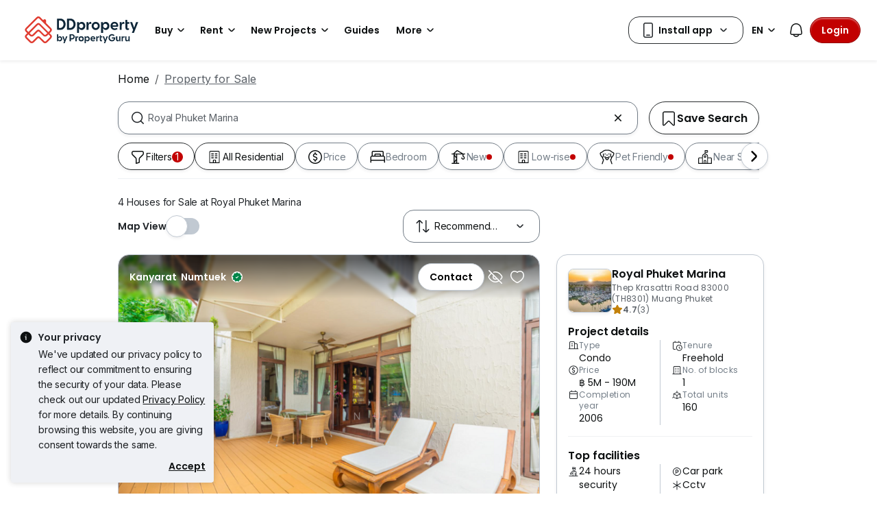

--- FILE ---
content_type: text/javascript
request_url: https://cdn.pgimgs.com/marketplace-web/_next/static/chunks/363b4ec6f0d53e65.js
body_size: 10938
content:
(globalThis.TURBOPACK||(globalThis.TURBOPACK=[])).push(["object"==typeof document?document.currentScript:void 0,633600,e=>{"use strict";var t=e.i(893509),r=e.i(550681),n=e.i(869062),o=e.i(370335);function i(e){return(0,t._)(e)||(0,r._)(e)||(0,o._)(e)||(0,n._)()}e.s(["_",()=>i])},274466,e=>{"use strict";var t=e.i(167626),r=e.i(119468),n=function(e,r){return(n=Object.setPrototypeOf||(0,t._)({__proto__:[]},Array)&&function(e,t){e.__proto__=t}||function(e,t){for(var r in t)Object.prototype.hasOwnProperty.call(t,r)&&(e[r]=t[r])})(e,r)};function o(e,t){if("function"!=typeof t&&null!==t)throw TypeError("Class extends value "+String(t)+" is not a constructor or null");function r(){this.constructor=e}n(e,t),e.prototype=null===t?Object.create(t):(r.prototype=t.prototype,new r)}var i=function(){return(i=Object.assign||function(e){for(var t,r=1,n=arguments.length;r<n;r++)for(var o in t=arguments[r])Object.prototype.hasOwnProperty.call(t,o)&&(e[o]=t[o]);return e}).apply(this,arguments)};function u(e,t){var r={};for(var n in e)Object.prototype.hasOwnProperty.call(e,n)&&0>t.indexOf(n)&&(r[n]=e[n]);if(null!=e&&"function"==typeof Object.getOwnPropertySymbols)for(var o=0,n=Object.getOwnPropertySymbols(e);o<n.length;o++)0>t.indexOf(n[o])&&Object.prototype.propertyIsEnumerable.call(e,n[o])&&(r[n[o]]=e[n[o]]);return r}function c(e,t,n,o){var i,u=arguments.length,c=u<3?t:null===o?o=Object.getOwnPropertyDescriptor(t,n):o;if(("undefined"==typeof Reflect?"undefined":(0,r._)(Reflect))==="object"&&"function"==typeof Reflect.decorate)c=Reflect.decorate(e,t,n,o);else for(var a=e.length-1;a>=0;a--)(i=e[a])&&(c=(u<3?i(c):u>3?i(t,n,c):i(t,n))||c);return u>3&&c&&Object.defineProperty(t,n,c),c}function a(e,t){return function(r,n){t(r,n,e)}}function s(e,t,n,o,i,u){function c(e){if(void 0!==e&&"function"!=typeof e)throw TypeError("Function expected");return e}for(var a,s=o.kind,f="getter"===s?"get":"setter"===s?"set":"value",l=!t&&e?o.static?e:e.prototype:null,p=t||(l?Object.getOwnPropertyDescriptor(l,o.name):{}),y=!1,d=n.length-1;d>=0;d--){var _={};for(var v in o)_[v]="access"===v?{}:o[v];for(var v in o.access)_.access[v]=o.access[v];_.addInitializer=function(e){if(y)throw TypeError("Cannot add initializers after decoration has completed");u.push(c(e||null))};var h=(0,n[d])("accessor"===s?{get:p.get,set:p.set}:p[f],_);if("accessor"===s){if(void 0===h)continue;if(null===h||(void 0===h?"undefined":(0,r._)(h))!=="object")throw TypeError("Object expected");(a=c(h.get))&&(p.get=a),(a=c(h.set))&&(p.set=a),(a=c(h.init))&&i.unshift(a)}else(a=c(h))&&("field"===s?i.unshift(a):p[f]=a)}l&&Object.defineProperty(l,o.name,p),y=!0}function f(e,t,r){for(var n=arguments.length>2,o=0;o<t.length;o++)r=n?t[o].call(e,r):t[o].call(e);return n?r:void 0}function l(e){return(void 0===e?"undefined":(0,r._)(e))==="symbol"?e:"".concat(e)}function p(e,t,n){return(void 0===t?"undefined":(0,r._)(t))==="symbol"&&(t=t.description?"[".concat(t.description,"]"):""),Object.defineProperty(e,"name",{configurable:!0,value:n?"".concat(n," ",t):t})}function y(e,t){if(("undefined"==typeof Reflect?"undefined":(0,r._)(Reflect))==="object"&&"function"==typeof Reflect.metadata)return Reflect.metadata(e,t)}function d(e,r,n,o){return new(n||(n=Promise))(function(i,u){function c(e){try{s(o.next(e))}catch(e){u(e)}}function a(e){try{s(o.throw(e))}catch(e){u(e)}}function s(e){var r;e.done?i(e.value):(r=e.value,(0,t._)(r,n)?r:new n(function(e){e(r)})).then(c,a)}s((o=o.apply(e,r||[])).next())})}function _(e,t){var r,n,o,i={label:0,sent:function(){if(1&o[0])throw o[1];return o[1]},trys:[],ops:[]},u=Object.create(("function"==typeof Iterator?Iterator:Object).prototype);return u.next=c(0),u.throw=c(1),u.return=c(2),"function"==typeof Symbol&&(u[Symbol.iterator]=function(){return this}),u;function c(c){return function(a){var s=[c,a];if(r)throw TypeError("Generator is already executing.");for(;u&&(u=0,s[0]&&(i=0)),i;)try{if(r=1,n&&(o=2&s[0]?n.return:s[0]?n.throw||((o=n.return)&&o.call(n),0):n.next)&&!(o=o.call(n,s[1])).done)return o;switch(n=0,o&&(s=[2&s[0],o.value]),s[0]){case 0:case 1:o=s;break;case 4:return i.label++,{value:s[1],done:!1};case 5:i.label++,n=s[1],s=[0];continue;case 7:s=i.ops.pop(),i.trys.pop();continue;default:if(!(o=(o=i.trys).length>0&&o[o.length-1])&&(6===s[0]||2===s[0])){i=0;continue}if(3===s[0]&&(!o||s[1]>o[0]&&s[1]<o[3])){i.label=s[1];break}if(6===s[0]&&i.label<o[1]){i.label=o[1],o=s;break}if(o&&i.label<o[2]){i.label=o[2],i.ops.push(s);break}o[2]&&i.ops.pop(),i.trys.pop();continue}s=t.call(e,i)}catch(e){s=[6,e],n=0}finally{r=o=0}if(5&s[0])throw s[1];return{value:s[0]?s[1]:void 0,done:!0}}}}var v=Object.create?function(e,t,r,n){void 0===n&&(n=r);var o=Object.getOwnPropertyDescriptor(t,r);(!o||("get"in o?!t.__esModule:o.writable||o.configurable))&&(o={enumerable:!0,get:function(){return t[r]}}),Object.defineProperty(e,n,o)}:function(e,t,r,n){void 0===n&&(n=r),e[n]=t[r]};function h(e,t){for(var r in e)"default"===r||Object.prototype.hasOwnProperty.call(t,r)||v(t,e,r)}function b(e){var t="function"==typeof Symbol&&Symbol.iterator,r=t&&e[t],n=0;if(r)return r.call(e);if(e&&"number"==typeof e.length)return{next:function(){return e&&n>=e.length&&(e=void 0),{value:e&&e[n++],done:!e}}};throw TypeError(t?"Object is not iterable.":"Symbol.iterator is not defined.")}function m(e,t){var r="function"==typeof Symbol&&e[Symbol.iterator];if(!r)return e;var n,o,i=r.call(e),u=[];try{for(;(void 0===t||t-- >0)&&!(n=i.next()).done;)u.push(n.value)}catch(e){o={error:e}}finally{try{n&&!n.done&&(r=i.return)&&r.call(i)}finally{if(o)throw o.error}}return u}function g(){for(var e=[],t=0;t<arguments.length;t++)e=e.concat(m(arguments[t]));return e}function O(){for(var e=0,t=0,r=arguments.length;t<r;t++)e+=arguments[t].length;for(var n=Array(e),o=0,t=0;t<r;t++)for(var i=arguments[t],u=0,c=i.length;u<c;u++,o++)n[o]=i[u];return n}function w(e,t,r){if(r||2==arguments.length)for(var n,o=0,i=t.length;o<i;o++)!n&&o in t||(n||(n=Array.prototype.slice.call(t,0,o)),n[o]=t[o]);return e.concat(n||Array.prototype.slice.call(t))}function S(e){return(0,t._)(this,S)?(this.v=e,this):new S(e)}function j(e,r,n){if(!Symbol.asyncIterator)throw TypeError("Symbol.asyncIterator is not defined.");var o,i=n.apply(e,r||[]),u=[];return o=Object.create(("function"==typeof AsyncIterator?AsyncIterator:Object).prototype),c("next"),c("throw"),c("return",function(e){return function(t){return Promise.resolve(t).then(e,f)}}),o[Symbol.asyncIterator]=function(){return this},o;function c(e,t){i[e]&&(o[e]=function(t){return new Promise(function(r,n){u.push([e,t,r,n])>1||a(e,t)})},t&&(o[e]=t(o[e])))}function a(e,r){try{var n;n=i[e](r),(0,t._)(n.value,S)?Promise.resolve(n.value.v).then(s,f):l(u[0][2],n)}catch(e){l(u[0][3],e)}}function s(e){a("next",e)}function f(e){a("throw",e)}function l(e,t){e(t),u.shift(),u.length&&a(u[0][0],u[0][1])}}function E(e){var t,r;return t={},n("next"),n("throw",function(e){throw e}),n("return"),t[Symbol.iterator]=function(){return this},t;function n(n,o){t[n]=e[n]?function(t){return(r=!r)?{value:S(e[n](t)),done:!1}:o?o(t):t}:o}}function P(e){if(!Symbol.asyncIterator)throw TypeError("Symbol.asyncIterator is not defined.");var t,r=e[Symbol.asyncIterator];return r?r.call(e):(e=b(e),t={},n("next"),n("throw"),n("return"),t[Symbol.asyncIterator]=function(){return this},t);function n(r){t[r]=e[r]&&function(t){return new Promise(function(n,o){var i,u,c;i=n,u=o,c=(t=e[r](t)).done,Promise.resolve(t.value).then(function(e){i({value:e,done:c})},u)})}}}function T(e,t){return Object.defineProperty?Object.defineProperty(e,"raw",{value:t}):e.raw=t,e}var R=Object.create?function(e,t){Object.defineProperty(e,"default",{enumerable:!0,value:t})}:function(e,t){e.default=t},x=function(e){return(x=Object.getOwnPropertyNames||function(e){var t=[];for(var r in e)Object.prototype.hasOwnProperty.call(e,r)&&(t[t.length]=r);return t})(e)};function A(e){if(e&&e.__esModule)return e;var t={};if(null!=e)for(var r=x(e),n=0;n<r.length;n++)"default"!==r[n]&&v(t,e,r[n]);return R(t,e),t}function I(e){return e&&e.__esModule?e:{default:e}}function k(e,t,r,n){if("a"===r&&!n)throw TypeError("Private accessor was defined without a getter");if("function"==typeof t?e!==t||!n:!t.has(e))throw TypeError("Cannot read private member from an object whose class did not declare it");return"m"===r?n:"a"===r?n.call(e):n?n.value:t.get(e)}function C(e,t,r,n,o){if("m"===n)throw TypeError("Private method is not writable");if("a"===n&&!o)throw TypeError("Private accessor was defined without a setter");if("function"==typeof t?e!==t||!o:!t.has(e))throw TypeError("Cannot write private member to an object whose class did not declare it");return"a"===n?o.call(e,r):o?o.value=r:t.set(e,r),r}function D(e,t){if(null===t||(void 0===t?"undefined":(0,r._)(t))!=="object"&&"function"!=typeof t)throw TypeError("Cannot use 'in' operator on non-object");return"function"==typeof e?t===e:e.has(t)}function H(e,t,n){if(null!=t){var o,i;if((void 0===t?"undefined":(0,r._)(t))!=="object"&&"function"!=typeof t)throw TypeError("Object expected.");if(n){if(!Symbol.asyncDispose)throw TypeError("Symbol.asyncDispose is not defined.");o=t[Symbol.asyncDispose]}if(void 0===o){if(!Symbol.dispose)throw TypeError("Symbol.dispose is not defined.");o=t[Symbol.dispose],n&&(i=o)}if("function"!=typeof o)throw TypeError("Object not disposable.");i&&(o=function(){try{i.call(this)}catch(e){return Promise.reject(e)}}),e.stack.push({value:t,dispose:o,async:n})}else n&&e.stack.push({async:!0});return t}var $="function"==typeof SuppressedError?SuppressedError:function(e,t,r){var n=Error(r);return n.name="SuppressedError",n.error=e,n.suppressed=t,n};function N(e){function t(t){e.error=e.hasError?new $(t,e.error,"An error was suppressed during disposal."):t,e.hasError=!0}var r,n=0;return function o(){for(;r=e.stack.pop();)try{if(!r.async&&1===n)return n=0,e.stack.push(r),Promise.resolve().then(o);if(r.dispose){var i=r.dispose.call(r.value);if(r.async)return n|=2,Promise.resolve(i).then(o,function(e){return t(e),o()})}else n|=1}catch(e){t(e)}if(1===n)return e.hasError?Promise.reject(e.error):Promise.resolve();if(e.hasError)throw e.error}()}function L(e,t){return"string"==typeof e&&/^\.\.?\//.test(e)?e.replace(/\.(tsx)$|((?:\.d)?)((?:\.[^./]+?)?)\.([cm]?)ts$/i,function(e,r,n,o,i){return r?t?".jsx":".js":!n||o&&i?n+o+"."+i.toLowerCase()+"js":e}):e}let M={__extends:o,__assign:i,__rest:u,__decorate:c,__param:a,__esDecorate:s,__runInitializers:f,__propKey:l,__setFunctionName:p,__metadata:y,__awaiter:d,__generator:_,__createBinding:v,__exportStar:h,__values:b,__read:m,__spread:g,__spreadArrays:O,__spreadArray:w,__await:S,__asyncGenerator:j,__asyncDelegator:E,__asyncValues:P,__makeTemplateObject:T,__importStar:A,__importDefault:I,__classPrivateFieldGet:k,__classPrivateFieldSet:C,__classPrivateFieldIn:D,__addDisposableResource:H,__disposeResources:N,__rewriteRelativeImportExtension:L};e.s(["__addDisposableResource",()=>H,"__assign",()=>i,"__asyncDelegator",()=>E,"__asyncGenerator",()=>j,"__asyncValues",()=>P,"__await",()=>S,"__awaiter",()=>d,"__classPrivateFieldGet",()=>k,"__classPrivateFieldIn",()=>D,"__classPrivateFieldSet",()=>C,"__createBinding",()=>v,"__decorate",()=>c,"__disposeResources",()=>N,"__esDecorate",()=>s,"__exportStar",()=>h,"__extends",()=>o,"__generator",()=>_,"__importDefault",()=>I,"__importStar",()=>A,"__makeTemplateObject",()=>T,"__metadata",()=>y,"__param",()=>a,"__propKey",()=>l,"__read",()=>m,"__rest",()=>u,"__rewriteRelativeImportExtension",()=>L,"__runInitializers",()=>f,"__setFunctionName",()=>p,"__spread",()=>g,"__spreadArray",()=>w,"__spreadArrays",()=>O,"__values",()=>b,"default",0,M])},817556,e=>{"use strict";var t=e.i(274466);e.s(["_",()=>t.__generator])},297083,e=>{"use strict";function t(e,t,r,n,o,i,u){try{var c=e[i](u),a=c.value}catch(e){r(e);return}c.done?t(a):Promise.resolve(a).then(n,o)}function r(e){return function(){var r=this,n=arguments;return new Promise(function(o,i){var u=e.apply(r,n);function c(e){t(u,o,i,c,a,"next",e)}function a(e){t(u,o,i,c,a,"throw",e)}c(void 0)})}}e.s(["_",()=>r])},198760,e=>{"use strict";var t=e.i(535737);function r(e){if(Array.isArray(e))return(0,t._)(e)}e.s(["_",()=>r])},550681,e=>{"use strict";function t(e){if("undefined"!=typeof Symbol&&null!=e[Symbol.iterator]||null!=e["@@iterator"])return Array.from(e)}e.s(["_",()=>t])},346715,e=>{"use strict";var t=e.i(198760),r=e.i(550681),n=e.i(370335);function o(e){return(0,t._)(e)||(0,r._)(e)||(0,n._)(e)||function(){throw TypeError("Invalid attempt to spread non-iterable instance.\nIn order to be iterable, non-array objects must have a [Symbol.iterator]() method.")}()}e.s(["_",()=>o],346715)},119468,e=>{"use strict";function t(e){return e&&"undefined"!=typeof Symbol&&e.constructor===Symbol?"symbol":typeof e}e.s(["_",()=>t])},370335,535737,e=>{"use strict";function t(e,t){(null==t||t>e.length)&&(t=e.length);for(var r=0,n=Array(t);r<t;r++)n[r]=e[r];return n}function r(e,r){if(e){if("string"==typeof e)return t(e,r);var n=Object.prototype.toString.call(e).slice(8,-1);if("Object"===n&&e.constructor&&(n=e.constructor.name),"Map"===n||"Set"===n)return Array.from(n);if("Arguments"===n||/^(?:Ui|I)nt(?:8|16|32)(?:Clamped)?Array$/.test(n))return t(e,r)}}e.s(["_",()=>t],535737),e.s(["_",()=>r],370335)},530658,893509,869062,e=>{"use strict";function t(e){if(Array.isArray(e))return e}function r(){throw TypeError("Invalid attempt to destructure non-iterable instance.\nIn order to be iterable, non-array objects must have a [Symbol.iterator]() method.")}e.s(["_",()=>t],893509),e.s(["_",()=>r],869062);var n=e.i(370335);function o(e,o){return t(e)||function(e,t){var r,n,o=null==e?null:"undefined"!=typeof Symbol&&e[Symbol.iterator]||e["@@iterator"];if(null!=o){var i=[],u=!0,c=!1;try{for(o=o.call(e);!(u=(r=o.next()).done)&&(i.push(r.value),!t||i.length!==t);u=!0);}catch(e){c=!0,n=e}finally{try{u||null==o.return||o.return()}finally{if(c)throw n}}return i}}(e,o)||(0,n._)(e,o)||r()}e.s(["_",()=>o],530658)},167626,e=>{"use strict";var t=e.i(167626);function r(e,r){return null!=r&&"undefined"!=typeof Symbol&&r[Symbol.hasInstance]?!!r[Symbol.hasInstance](e):(0,t._)(e,r)}e.s(["_",()=>r])},904851,e=>{"use strict";var t=e.i(167626);function r(e,r){if(!(0,t._)(e,r))throw TypeError("Cannot call a class as a function")}e.s(["_",()=>r])},399119,862470,117805,614928,122799,679809,445789,e=>{"use strict";function t(e){return(t=Object.setPrototypeOf?Object.getPrototypeOf:function(e){return e.__proto__||Object.getPrototypeOf(e)})(e)}function r(){try{var e=!Boolean.prototype.valueOf.call(Reflect.construct(Boolean,[],function(){}))}catch(e){}return(r=function(){return!!e})()}function n(e){if(void 0===e)throw ReferenceError("this hasn't been initialised - super() hasn't been called");return e}e.s(["_",()=>t],862470),e.s(["_",()=>r],117805),e.s(["_",()=>n],614928);var o=e.i(119468);function i(e,t){return t&&("object"===(0,o._)(t)||"function"==typeof t)?t:n(e)}function u(e,n,o){return n=t(n),i(e,r()?Reflect.construct(n,o||[],t(e).constructor):n.apply(e,o))}function c(e,t){return(c=Object.setPrototypeOf||function(e,t){return e.__proto__=t,e})(e,t)}function a(e,t){if("function"!=typeof t&&null!==t)throw TypeError("Super expression must either be null or a function");e.prototype=Object.create(t&&t.prototype,{constructor:{value:e,writable:!0,configurable:!0}}),t&&c(e,t)}e.s(["_",()=>i],122799),e.s(["_",()=>u],399119),e.s(["_",()=>c],679809),e.s(["_",()=>a],445789)},90659,e=>{"use strict";function t(e,t){for(var r=0;r<t.length;r++){var n=t[r];n.enumerable=n.enumerable||!1,n.configurable=!0,"value"in n&&(n.writable=!0),Object.defineProperty(e,n.key,n)}}function r(e,r,n){return r&&t(e.prototype,r),n&&t(e,n),e}e.s(["_",()=>r])},663355,775844,e=>{"use strict";var t=e.i(862470);function r(e,r){for(;!Object.prototype.hasOwnProperty.call(e,r)&&null!==(e=(0,t._)(e)););return e}function n(e,t,o){return(n="undefined"!=typeof Reflect&&Reflect.get?Reflect.get:function(e,t,n){var o=r(e,t);if(o){var i=Object.getOwnPropertyDescriptor(o,t);return i.get?i.get.call(n||e):i.value}})(e,t,o||e)}e.s(["_",()=>r],775844),e.s(["_",()=>n],663355)},878420,721281,e=>{"use strict";function t(e,t,r){return t in e?Object.defineProperty(e,t,{value:r,enumerable:!0,configurable:!0,writable:!0}):e[t]=r,e}function r(e){for(var r=1;r<arguments.length;r++){var n=null!=arguments[r]?arguments[r]:{},o=Object.keys(n);"function"==typeof Object.getOwnPropertySymbols&&(o=o.concat(Object.getOwnPropertySymbols(n).filter(function(e){return Object.getOwnPropertyDescriptor(n,e).enumerable}))),o.forEach(function(r){t(e,r,n[r])})}return e}e.s(["_",()=>t],721281),e.s(["_",()=>r],878420)},365738,(e,t,r)=>{"use strict";r._=function(e){return e&&"undefined"!=typeof Symbol&&e.constructor===Symbol?"symbol":typeof e}},151484,(e,t,r)=>{var n={229:function(e){var t,r,n,o=e.exports={};function i(){throw Error("setTimeout has not been defined")}function u(){throw Error("clearTimeout has not been defined")}try{t="function"==typeof setTimeout?setTimeout:i}catch(e){t=i}try{r="function"==typeof clearTimeout?clearTimeout:u}catch(e){r=u}function c(e){if(t===setTimeout)return setTimeout(e,0);if((t===i||!t)&&setTimeout)return t=setTimeout,setTimeout(e,0);try{return t(e,0)}catch(r){try{return t.call(null,e,0)}catch(r){return t.call(this,e,0)}}}var a=[],s=!1,f=-1;function l(){s&&n&&(s=!1,n.length?a=n.concat(a):f=-1,a.length&&p())}function p(){if(!s){var e=c(l);s=!0;for(var t=a.length;t;){for(n=a,a=[];++f<t;)n&&n[f].run();f=-1,t=a.length}n=null,s=!1,function(e){if(r===clearTimeout)return clearTimeout(e);if((r===u||!r)&&clearTimeout)return r=clearTimeout,clearTimeout(e);try{r(e)}catch(t){try{return r.call(null,e)}catch(t){return r.call(this,e)}}}(e)}}function y(e,t){this.fun=e,this.array=t}function d(){}o.nextTick=function(e){var t=Array(arguments.length-1);if(arguments.length>1)for(var r=1;r<arguments.length;r++)t[r-1]=arguments[r];a.push(new y(e,t)),1!==a.length||s||c(p)},y.prototype.run=function(){this.fun.apply(null,this.array)},o.title="browser",o.browser=!0,o.env={},o.argv=[],o.version="",o.versions={},o.on=d,o.addListener=d,o.once=d,o.off=d,o.removeListener=d,o.removeAllListeners=d,o.emit=d,o.prependListener=d,o.prependOnceListener=d,o.listeners=function(e){return[]},o.binding=function(e){throw Error("process.binding is not supported")},o.cwd=function(){return"/"},o.chdir=function(e){throw Error("process.chdir is not supported")},o.umask=function(){return 0}}},o={};function i(e){var t=o[e];if(void 0!==t)return t.exports;var r=o[e]={exports:{}},u=!0;try{n[e](r,r.exports,i),u=!1}finally{u&&delete o[e]}return r.exports}i.ab="/ROOT/node_modules/.pnpm/next@16.1.0_@babel+core@7.28.5_@opentelemetry+api@1.9.0_@playwright+test@1.57.0_babel-p_fb447b0cfd1f96a18e7f550b7492746f/node_modules/next/dist/compiled/process/",t.exports=i(229)},929958,(e,t,r)=>{"use strict";var n,o,i=e.r(365738);t.exports=(null==(n=e.g.process)?void 0:n.env)&&"object"===i._(null==(o=e.g.process)?void 0:o.env)?e.g.process:e.r(151484)},173641,(e,t,r)=>{"use strict";var n=e.i(929958),o=e.r(365738),i=Symbol.for("react.transitional.element"),u=Symbol.for("react.portal"),c=Symbol.for("react.fragment"),a=Symbol.for("react.strict_mode"),s=Symbol.for("react.profiler"),f=Symbol.for("react.consumer"),l=Symbol.for("react.context"),p=Symbol.for("react.forward_ref"),y=Symbol.for("react.suspense"),d=Symbol.for("react.memo"),_=Symbol.for("react.lazy"),v=Symbol.iterator,h={isMounted:function(){return!1},enqueueForceUpdate:function(){},enqueueReplaceState:function(){},enqueueSetState:function(){}},b=Object.assign,m={};function g(e,t,r){this.props=e,this.context=t,this.refs=m,this.updater=r||h}function O(){}function w(e,t,r){this.props=e,this.context=t,this.refs=m,this.updater=r||h}g.prototype.isReactComponent={},g.prototype.setState=function(e,t){if("object"!==(void 0===e?"undefined":o._(e))&&"function"!=typeof e&&null!=e)throw Error("takes an object of state variables to update or a function which returns an object of state variables.");this.updater.enqueueSetState(this,e,t,"setState")},g.prototype.forceUpdate=function(e){this.updater.enqueueForceUpdate(this,e,"forceUpdate")},O.prototype=g.prototype;var S=w.prototype=new O;S.constructor=w,b(S,g.prototype),S.isPureReactComponent=!0;var j=Array.isArray,E={H:null,A:null,T:null,S:null,V:null},P=Object.prototype.hasOwnProperty;function T(e,t,r,n,o,u){return{$$typeof:i,type:e,key:t,ref:void 0!==(r=u.ref)?r:null,props:u}}function R(e){return"object"===(void 0===e?"undefined":o._(e))&&null!==e&&e.$$typeof===i}var x=/\/+/g;function A(e,t){var r,n;return"object"===(void 0===e?"undefined":o._(e))&&null!==e&&null!=e.key?(r=""+e.key,n={"=":"=0",":":"=2"},"$"+r.replace(/[=:]/g,function(e){return n[e]})):t.toString(36)}function I(){}function k(e,t,r){if(null==e)return e;var n=[],c=0;return!function e(t,r,n,c,a){var s,f,l,p=void 0===t?"undefined":o._(t);("undefined"===p||"boolean"===p)&&(t=null);var y=!1;if(null===t)y=!0;else switch(p){case"bigint":case"string":case"number":y=!0;break;case"object":switch(t.$$typeof){case i:case u:y=!0;break;case _:return e((y=t._init)(t._payload),r,n,c,a)}}if(y)return a=a(t),y=""===c?"."+A(t,0):c,j(a)?(n="",null!=y&&(n=y.replace(x,"$&/")+"/"),e(a,r,n,"",function(e){return e})):null!=a&&(R(a)&&(s=a,f=n+(null==a.key||t&&t.key===a.key?"":(""+a.key).replace(x,"$&/")+"/")+y,a=T(s.type,f,void 0,void 0,void 0,s.props)),r.push(a)),1;y=0;var d=""===c?".":c+":";if(j(t))for(var h=0;h<t.length;h++)p=d+A(c=t[h],h),y+=e(c,r,n,p,a);else if("function"==typeof(h=null===(l=t)||"object"!==(void 0===l?"undefined":o._(l))?null:"function"==typeof(l=v&&l[v]||l["@@iterator"])?l:null))for(t=h.call(t),h=0;!(c=t.next()).done;)p=d+A(c=c.value,h++),y+=e(c,r,n,p,a);else if("object"===p){if("function"==typeof t.then)return e(function(e){switch(e.status){case"fulfilled":return e.value;case"rejected":throw e.reason;default:switch("string"==typeof e.status?e.then(I,I):(e.status="pending",e.then(function(t){"pending"===e.status&&(e.status="fulfilled",e.value=t)},function(t){"pending"===e.status&&(e.status="rejected",e.reason=t)})),e.status){case"fulfilled":return e.value;case"rejected":throw e.reason}}throw e}(t),r,n,c,a);throw Error("Objects are not valid as a React child (found: "+("[object Object]"===(r=String(t))?"object with keys {"+Object.keys(t).join(", ")+"}":r)+"). If you meant to render a collection of children, use an array instead.")}return y}(e,n,"","",function(e){return t.call(r,e,c++)}),n}function C(e){if(-1===e._status){var t=e._result;(t=t()).then(function(t){(0===e._status||-1===e._status)&&(e._status=1,e._result=t)},function(t){(0===e._status||-1===e._status)&&(e._status=2,e._result=t)}),-1===e._status&&(e._status=0,e._result=t)}if(1===e._status)return e._result.default;throw e._result}var D="function"==typeof reportError?reportError:function(e){if("object"===("undefined"==typeof window?"undefined":o._(window))&&"function"==typeof window.ErrorEvent){var t=new window.ErrorEvent("error",{bubbles:!0,cancelable:!0,message:"object"===(void 0===e?"undefined":o._(e))&&null!==e&&"string"==typeof e.message?String(e.message):String(e),error:e});if(!window.dispatchEvent(t))return}else if("object"===(void 0===n.default?"undefined":o._(n.default))&&"function"==typeof n.default.emit)return void n.default.emit("uncaughtException",e);console.error(e)};function H(){}r.Children={map:k,forEach:function(e,t,r){k(e,function(){t.apply(this,arguments)},r)},count:function(e){var t=0;return k(e,function(){t++}),t},toArray:function(e){return k(e,function(e){return e})||[]},only:function(e){if(!R(e))throw Error("React.Children.only expected to receive a single React element child.");return e}},r.Component=g,r.Fragment=c,r.Profiler=s,r.PureComponent=w,r.StrictMode=a,r.Suspense=y,r.__CLIENT_INTERNALS_DO_NOT_USE_OR_WARN_USERS_THEY_CANNOT_UPGRADE=E,r.__COMPILER_RUNTIME={__proto__:null,c:function(e){return E.H.useMemoCache(e)}},r.cache=function(e){return function(){return e.apply(null,arguments)}},r.cloneElement=function(e,t,r){if(null==e)throw Error("The argument must be a React element, but you passed "+e+".");var n=b({},e.props),o=e.key,i=void 0;if(null!=t)for(u in void 0!==t.ref&&(i=void 0),void 0!==t.key&&(o=""+t.key),t)P.call(t,u)&&"key"!==u&&"__self"!==u&&"__source"!==u&&("ref"!==u||void 0!==t.ref)&&(n[u]=t[u]);var u=arguments.length-2;if(1===u)n.children=r;else if(1<u){for(var c=Array(u),a=0;a<u;a++)c[a]=arguments[a+2];n.children=c}return T(e.type,o,void 0,void 0,i,n)},r.createContext=function(e){return(e={$$typeof:l,_currentValue:e,_currentValue2:e,_threadCount:0,Provider:null,Consumer:null}).Provider=e,e.Consumer={$$typeof:f,_context:e},e},r.createElement=function(e,t,r){var n,o={},i=null;if(null!=t)for(n in void 0!==t.key&&(i=""+t.key),t)P.call(t,n)&&"key"!==n&&"__self"!==n&&"__source"!==n&&(o[n]=t[n]);var u=arguments.length-2;if(1===u)o.children=r;else if(1<u){for(var c=Array(u),a=0;a<u;a++)c[a]=arguments[a+2];o.children=c}if(e&&e.defaultProps)for(n in u=e.defaultProps)void 0===o[n]&&(o[n]=u[n]);return T(e,i,void 0,void 0,null,o)},r.createRef=function(){return{current:null}},r.forwardRef=function(e){return{$$typeof:p,render:e}},r.isValidElement=R,r.lazy=function(e){return{$$typeof:_,_payload:{_status:-1,_result:e},_init:C}},r.memo=function(e,t){return{$$typeof:d,type:e,compare:void 0===t?null:t}},r.startTransition=function(e){var t=E.T,r={};E.T=r;try{var n=e(),i=E.S;null!==i&&i(r,n),"object"===(void 0===n?"undefined":o._(n))&&null!==n&&"function"==typeof n.then&&n.then(H,D)}catch(e){D(e)}finally{E.T=t}},r.unstable_useCacheRefresh=function(){return E.H.useCacheRefresh()},r.use=function(e){return E.H.use(e)},r.useActionState=function(e,t,r){return E.H.useActionState(e,t,r)},r.useCallback=function(e,t){return E.H.useCallback(e,t)},r.useContext=function(e){return E.H.useContext(e)},r.useDebugValue=function(){},r.useDeferredValue=function(e,t){return E.H.useDeferredValue(e,t)},r.useEffect=function(e,t,r){var n=E.H;if("function"==typeof r)throw Error("useEffect CRUD overload is not enabled in this build of React.");return n.useEffect(e,t)},r.useId=function(){return E.H.useId()},r.useImperativeHandle=function(e,t,r){return E.H.useImperativeHandle(e,t,r)},r.useInsertionEffect=function(e,t){return E.H.useInsertionEffect(e,t)},r.useLayoutEffect=function(e,t){return E.H.useLayoutEffect(e,t)},r.useMemo=function(e,t){return E.H.useMemo(e,t)},r.useOptimistic=function(e,t){return E.H.useOptimistic(e,t)},r.useReducer=function(e,t,r){return E.H.useReducer(e,t,r)},r.useRef=function(e){return E.H.useRef(e)},r.useState=function(e){return E.H.useState(e)},r.useSyncExternalStore=function(e,t,r){return E.H.useSyncExternalStore(e,t,r)},r.useTransition=function(){return E.H.useTransition()},r.version="19.1.3"},252895,(e,t,r)=>{"use strict";t.exports=e.r(173641)},332212,(e,t,r)=>{"use strict";var n=Symbol.for("react.transitional.element");function o(e,t,r){var o=null;if(void 0!==r&&(o=""+r),void 0!==t.key&&(o=""+t.key),"key"in t)for(var i in r={},t)"key"!==i&&(r[i]=t[i]);else r=t;return{$$typeof:n,type:e,key:o,ref:void 0!==(t=r.ref)?t:null,props:r}}r.Fragment=Symbol.for("react.fragment"),r.jsx=o,r.jsxs=o},138773,(e,t,r)=>{"use strict";t.exports=e.r(332212)},954546,(e,t,r)=>{"use strict";var n=e.r(954546);r._=function(e,t){return null!=t&&"undefined"!=typeof Symbol&&t[Symbol.hasInstance]?!!t[Symbol.hasInstance](e):n._(e,t)}},87328,634191,e=>{"use strict";function t(){return(t=Object.assign||function(e){for(var t=1;t<arguments.length;t++){var r=arguments[t];for(var n in r)Object.prototype.hasOwnProperty.call(r,n)&&(e[n]=r[n])}return e}).apply(this,arguments)}function r(e){if(null==e)throw TypeError("Cannot destructure "+e);return e}e.s(["_",()=>t],87328),e.s(["_",()=>r],634191)},64386,e=>{"use strict";function t(e,t){return t=null!=t?t:{},Object.getOwnPropertyDescriptors?Object.defineProperties(e,Object.getOwnPropertyDescriptors(t)):(function(e,t){var r=Object.keys(e);if(Object.getOwnPropertySymbols){var n=Object.getOwnPropertySymbols(e);r.push.apply(r,n)}return r})(Object(t)).forEach(function(r){Object.defineProperty(e,r,Object.getOwnPropertyDescriptor(t,r))}),e}e.s(["_",()=>t])},886513,e=>{"use strict";function t(e,t){if(null==e)return{};var r,n,o=function(e,t){if(null==e)return{};var r,n,o={},i=Object.keys(e);for(n=0;n<i.length;n++)r=i[n],t.indexOf(r)>=0||(o[r]=e[r]);return o}(e,t);if(Object.getOwnPropertySymbols){var i=Object.getOwnPropertySymbols(e);for(n=0;n<i.length;n++)r=i[n],!(t.indexOf(r)>=0)&&Object.prototype.propertyIsEnumerable.call(e,r)&&(o[r]=e[r])}return o}e.s(["_",()=>t],886513)},203039,(e,t,r)=>{"use strict";var n=e.r(365738),o=e.r(252895);function i(e){var t="https://react.dev/errors/"+e;if(1<arguments.length){t+="?args[]="+encodeURIComponent(arguments[1]);for(var r=2;r<arguments.length;r++)t+="&args[]="+encodeURIComponent(arguments[r])}return"Minified React error #"+e+"; visit "+t+" for the full message or use the non-minified dev environment for full errors and additional helpful warnings."}function u(){}var c={d:{f:u,r:function(){throw Error(i(522))},D:u,C:u,L:u,m:u,X:u,S:u,M:u},p:0,findDOMNode:null},a=Symbol.for("react.portal"),s=o.__CLIENT_INTERNALS_DO_NOT_USE_OR_WARN_USERS_THEY_CANNOT_UPGRADE;function f(e,t){return"font"===e?"":"string"==typeof t?"use-credentials"===t?t:"":void 0}r.__DOM_INTERNALS_DO_NOT_USE_OR_WARN_USERS_THEY_CANNOT_UPGRADE=c,r.createPortal=function(e,t){var r=2<arguments.length&&void 0!==arguments[2]?arguments[2]:null;if(!t||1!==t.nodeType&&9!==t.nodeType&&11!==t.nodeType)throw Error(i(299));return function(e,t,r){var n=3<arguments.length&&void 0!==arguments[3]?arguments[3]:null;return{$$typeof:a,key:null==n?null:""+n,children:e,containerInfo:t,implementation:r}}(e,t,null,r)},r.flushSync=function(e){var t=s.T,r=c.p;try{if(s.T=null,c.p=2,e)return e()}finally{s.T=t,c.p=r,c.d.f()}},r.preconnect=function(e,t){"string"==typeof e&&(t=t?"string"==typeof(t=t.crossOrigin)?"use-credentials"===t?t:"":void 0:null,c.d.C(e,t))},r.prefetchDNS=function(e){"string"==typeof e&&c.d.D(e)},r.preinit=function(e,t){if("string"==typeof e&&t&&"string"==typeof t.as){var r=t.as,n=f(r,t.crossOrigin),o="string"==typeof t.integrity?t.integrity:void 0,i="string"==typeof t.fetchPriority?t.fetchPriority:void 0;"style"===r?c.d.S(e,"string"==typeof t.precedence?t.precedence:void 0,{crossOrigin:n,integrity:o,fetchPriority:i}):"script"===r&&c.d.X(e,{crossOrigin:n,integrity:o,fetchPriority:i,nonce:"string"==typeof t.nonce?t.nonce:void 0})}},r.preinitModule=function(e,t){if("string"==typeof e)if("object"===(void 0===t?"undefined":n._(t))&&null!==t){if(null==t.as||"script"===t.as){var r=f(t.as,t.crossOrigin);c.d.M(e,{crossOrigin:r,integrity:"string"==typeof t.integrity?t.integrity:void 0,nonce:"string"==typeof t.nonce?t.nonce:void 0})}}else null==t&&c.d.M(e)},r.preload=function(e,t){if("string"==typeof e&&"object"===(void 0===t?"undefined":n._(t))&&null!==t&&"string"==typeof t.as){var r=t.as,o=f(r,t.crossOrigin);c.d.L(e,r,{crossOrigin:o,integrity:"string"==typeof t.integrity?t.integrity:void 0,nonce:"string"==typeof t.nonce?t.nonce:void 0,type:"string"==typeof t.type?t.type:void 0,fetchPriority:"string"==typeof t.fetchPriority?t.fetchPriority:void 0,referrerPolicy:"string"==typeof t.referrerPolicy?t.referrerPolicy:void 0,imageSrcSet:"string"==typeof t.imageSrcSet?t.imageSrcSet:void 0,imageSizes:"string"==typeof t.imageSizes?t.imageSizes:void 0,media:"string"==typeof t.media?t.media:void 0})}},r.preloadModule=function(e,t){if("string"==typeof e)if(t){var r=f(t.as,t.crossOrigin);c.d.m(e,{as:"string"==typeof t.as&&"script"!==t.as?t.as:void 0,crossOrigin:r,integrity:"string"==typeof t.integrity?t.integrity:void 0})}else c.d.m(e)},r.requestFormReset=function(e){c.d.r(e)},r.unstable_batchedUpdates=function(e,t){return e(t)},r.useFormState=function(e,t,r){return s.H.useFormState(e,t,r)},r.useFormStatus=function(){return s.H.useHostTransitionStatus()},r.version="19.1.3"},746843,(e,t,r)=>{"use strict";!function e(){if("undefined"!=typeof __REACT_DEVTOOLS_GLOBAL_HOOK__&&"function"==typeof __REACT_DEVTOOLS_GLOBAL_HOOK__.checkDCE)try{__REACT_DEVTOOLS_GLOBAL_HOOK__.checkDCE(e)}catch(e){console.error(e)}}(),t.exports=e.r(203039)},463348,557964,e=>{"use strict";var t=e.i(117805),r=e.i(679809);function n(e,o,i){return(n=(0,t._)()?Reflect.construct:function(e,t,n){var o=[null];o.push.apply(o,t);var i=new(Function.bind.apply(e,o));return n&&(0,r._)(i,n.prototype),i}).apply(null,arguments)}e.s(["_",()=>n],557964);var o=e.i(862470);function i(e){var t="function"==typeof Map?new Map:void 0;return(i=function(e){if(null===e||-1===Function.toString.call(e).indexOf("[native code]"))return e;if("function"!=typeof e)throw TypeError("Super expression must either be null or a function");if(void 0!==t){if(t.has(e))return t.get(e);t.set(e,i)}function i(){return n(e,arguments,(0,o._)(this).constructor)}return i.prototype=Object.create(e.prototype,{constructor:{value:i,enumerable:!1,writable:!0,configurable:!0}}),(0,r._)(i,e)})(e)}e.s(["_",()=>i],463348)},613513,(e,t,r)=>{"use strict";r._=function(e,t){(null==t||t>e.length)&&(t=e.length);for(var r=0,n=Array(t);r<t;r++)n[r]=e[r];return n}},110297,(e,t,r)=>{"use strict";var n=e.r(613513);r._=function(e,t){if(e){if("string"==typeof e)return n._(e,t);var r=Object.prototype.toString.call(e).slice(8,-1);if("Object"===r&&e.constructor&&(r=e.constructor.name),"Map"===r||"Set"===r)return Array.from(r);if("Arguments"===r||/^(?:Ui|I)nt(?:8|16|32)(?:Clamped)?Array$/.test(r))return n._(e,t)}}},260110,(e,t,r)=>{"use strict";r._=function(e){if(Array.isArray(e))return e}},159152,(e,t,r)=>{"use strict";r._=function(e,t){var r,n,o=null==e?null:"undefined"!=typeof Symbol&&e[Symbol.iterator]||e["@@iterator"];if(null!=o){var i=[],u=!0,c=!1;try{for(o=o.call(e);!(u=(r=o.next()).done)&&(i.push(r.value),!t||i.length!==t);u=!0);}catch(e){c=!0,n=e}finally{try{u||null==o.return||o.return()}finally{if(c)throw n}}return i}}},339056,(e,t,r)=>{"use strict";r._=function(){throw TypeError("Invalid attempt to destructure non-iterable instance.\nIn order to be iterable, non-array objects must have a [Symbol.iterator]() method.")}},316330,(e,t,r)=>{"use strict";var n=e.r(260110),o=e.r(159152),i=e.r(339056),u=e.r(110297);r._=function(e,t){return n._(e)||o._(e,t)||u._(e,t)||i._()}}]);

//# sourceMappingURL=cb9e3f61f1a11e1a.js.map

--- FILE ---
content_type: image/svg+xml
request_url: https://cdn.pgimgs.com/hive-ui-core/static/v1.6/icons/svgs/heart-o.svg
body_size: 545
content:
<svg width="16" height="16" viewBox="0 0 16 16" fill="none" xmlns="http://www.w3.org/2000/svg">
<path fill-rule="evenodd" clip-rule="evenodd" d="M3.26798 3.87261C2.72499 4.45374 2.33203 5.35657 2.33203 6.625C2.33203 8.3674 3.59099 9.95748 5.04173 11.16C5.75378 11.7502 6.48258 12.2221 7.06181 12.545C7.35152 12.7065 7.59895 12.828 7.7837 12.9074C7.87657 12.9473 7.94802 12.9742 7.99766 12.9902C7.99801 12.9903 7.99835 12.9904 7.9987 12.9905C7.99904 12.9904 7.99938 12.9903 7.99973 12.9902C8.04937 12.9742 8.12082 12.9473 8.21369 12.9074C8.39844 12.828 8.64587 12.7065 8.93559 12.545C9.51482 12.2221 10.2436 11.7502 10.9557 11.16C12.4064 9.95748 13.6654 8.3674 13.6654 6.625C13.6654 5.35657 13.2724 4.45374 12.7294 3.87261C12.1842 3.28903 11.4612 3 10.7394 3C9.98556 3 9.38259 3.22665 8.96676 3.45423C8.75892 3.56798 8.5998 3.68095 8.49485 3.76336C8.44249 3.80448 8.40397 3.83771 8.38 3.85921C8.36802 3.86995 8.3597 3.87773 8.35514 3.88207L8.35127 3.88578L8.35188 3.88518L8.35232 3.88474M8.35117 3.88588L8.35127 3.88578C8.35099 3.88606 8.35094 3.8861 8.35114 3.88591L8.35117 3.88588ZM7.64482 3.88448L7.64508 3.88474L7.64534 3.885L7.64552 3.88518L7.64556 3.88522C7.64549 3.88514 7.64541 3.88507 7.64534 3.885C7.64517 3.88483 7.645 3.88466 7.64482 3.88448ZM7.64612 3.88578L7.64225 3.88207C7.63769 3.87773 7.62938 3.86995 7.6174 3.85921C7.59342 3.83771 7.55491 3.80448 7.50254 3.76336C7.39759 3.68095 7.23847 3.56798 7.03064 3.45423C6.61481 3.22665 6.01183 3 5.25796 3C4.5362 3 3.81324 3.28903 3.26798 3.87261M7.64621 3.88587C7.73987 3.97896 7.86658 4.03125 7.9987 4.03125C8.13081 4.03125 8.25751 3.97897 8.35117 3.88588M2.53729 3.18989C3.27675 2.39847 4.26675 2 5.25796 2C6.21704 2 6.98444 2.28898 7.51074 2.57702C7.70632 2.68406 7.86969 2.79153 7.9987 2.8852C8.1277 2.79153 8.29108 2.68406 8.48666 2.57702C9.01295 2.28898 9.78035 2 10.7394 2C11.7306 2 12.7206 2.39847 13.4601 3.18989C14.2018 3.98376 14.6654 5.14343 14.6654 6.625C14.6654 8.83573 13.0979 10.6831 11.5938 11.9299C10.8284 12.5643 10.0477 13.0699 9.42248 13.4184C9.10999 13.5926 8.83148 13.7303 8.60874 13.8261C8.49786 13.8737 8.39517 13.9135 8.30555 13.9423C8.23278 13.9656 8.11561 14 7.9987 14C7.88179 14 7.76461 13.9656 7.69185 13.9423C7.60223 13.9135 7.49954 13.8737 7.38866 13.8261C7.16591 13.7303 6.88741 13.5926 6.57491 13.4184C5.94971 13.0699 5.16896 12.5643 4.40358 11.9299C2.89946 10.6831 1.33203 8.83573 1.33203 6.625C1.33203 5.14343 1.79555 3.98376 2.53729 3.18989Z" fill="#0D1011"/>
</svg>


--- FILE ---
content_type: image/svg+xml
request_url: https://cdn.pgimgs.com/hive-ui-core/static/v1.6/icons/svgs/aircon-o.svg
body_size: 317
content:
<svg width="16" height="16" viewBox="0 0 16 16" fill="none" xmlns="http://www.w3.org/2000/svg">
<path fill-rule="evenodd" clip-rule="evenodd" d="M1.33594 2.76188C1.33594 1.97291 1.97553 1.33331 2.76451 1.33331H13.2407C14.0297 1.33331 14.6693 1.97291 14.6693 2.76188V7.52379C14.6693 8.31276 14.0297 8.95236 13.2407 8.95236H2.76451C1.97553 8.95236 1.33594 8.31276 1.33594 7.52379V2.76188ZM2.76451 2.28569C2.50152 2.28569 2.28832 2.49889 2.28832 2.76188V7.52379C2.28832 7.78678 2.50152 7.99998 2.76451 7.99998H3.54688V6.09447C3.55243 5.71113 3.70243 5.35558 3.9691 5.08335C4.24132 4.81113 4.59688 4.66669 4.98021 4.66669H10.6969C11.0802 4.66669 11.4358 4.81669 11.708 5.08335C11.9802 5.35558 12.1247 5.71113 12.1247 6.09447V7.99998H13.2407C13.5037 7.99998 13.7169 7.78678 13.7169 7.52379V2.76188C13.7169 2.49889 13.5037 2.28569 13.2407 2.28569H2.76451ZM11.1691 7.99998H4.50243V6.09447C4.50243 5.96669 4.55243 5.84447 4.64132 5.75558C4.73021 5.66669 4.85243 5.61669 4.98021 5.61669H10.6913C10.8191 5.61669 10.9413 5.66669 11.0302 5.75558C11.1191 5.85002 11.1691 5.96669 11.1691 6.09447V7.99998ZM5.61533 10.8572C5.61533 10.5942 5.40213 10.381 5.13914 10.381C4.87614 10.381 4.66295 10.5942 4.66295 10.8572V11.9048C4.66295 12.3782 4.27919 12.7619 3.8058 12.7619H3.71057C3.44757 12.7619 3.23438 12.9751 3.23438 13.2381C3.23438 13.5011 3.44757 13.7143 3.71057 13.7143H3.8058C4.80518 13.7143 5.61533 12.9042 5.61533 11.9048V10.8572ZM10.859 10.381C11.122 10.381 11.3352 10.5942 11.3352 10.8572V11.9048C11.3352 12.3782 11.7189 12.7619 12.1923 12.7619H12.2876C12.5506 12.7619 12.7638 12.9751 12.7638 13.2381C12.7638 13.5011 12.5506 13.7143 12.2876 13.7143H12.1923C11.193 13.7143 10.3828 12.9042 10.3828 11.9048V10.8572C10.3828 10.5942 10.596 10.381 10.859 10.381ZM8.47582 10.8572C8.47582 10.5942 8.26262 10.381 7.99963 10.381C7.73664 10.381 7.52344 10.5942 7.52344 10.8572V14.1905C7.52344 14.4535 7.73664 14.6667 7.99963 14.6667C8.26262 14.6667 8.47582 14.4535 8.47582 14.1905V10.8572Z" fill="#0D1011"/>
</svg>
